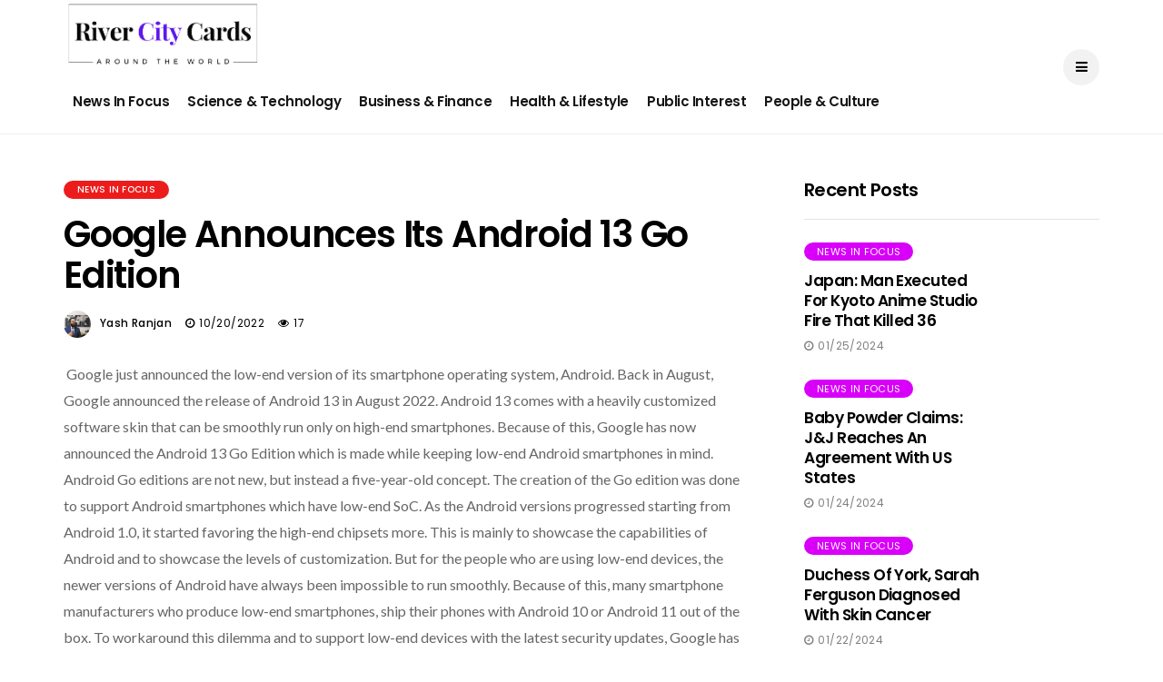

--- FILE ---
content_type: text/html; charset=UTF-8
request_url: https://www.rivercitycards.com/news/google-announces-its-android-13-go-edition/
body_size: 4858
content:
<!DOCTYPE html>
<html lang="en-US">

<head>
<meta http-equiv="content-type" content="text/html; charset=utf-8">
<meta name="viewport" content="width=device-width, initial-scale=1">
<meta http-equiv="X-UA-Compatible" content="IE=edge">
<meta name='robots' content='index, follow, max-image-preview:large, max-snippet:-1' />
<meta name="googlebot" content="index, follow, max-image-preview:large, max-snippet:-1">
<meta name="google-site-verification" content="">
<meta name="keywords" content="Google announces its Android 13 Go Edition">
<meta name="description" content="Google announces its Android 13 Go Edition" />
<meta property="og:locale" content="en_US" />
<meta property="og:type" content="article" />
<meta property="og:title" content="Google announces its Android 13 Go Edition" />
<meta property="og:description" content="Google announces its Android 13 Go Edition" />
<meta property="og:url" content="https://www.rivercitycards.com/news/google-announces-its-android-13-go-edition/" />
<meta property="og:site_name" content="RiverCity Cards | Publishing Around The World" />
<meta property="og:image" content="https://www.rivercitycards.com/favicon.gif" />
<meta property="og:image:width" content="1280" />
<meta property="og:image:height" content="720" />
<meta name="twitter:card" content="summary_large_image" />
<meta name="twitter:image" content="https://www.rivercitycards.com/favicon.gif" />
<meta name="author" content="RiverCity Cards | Publishing Around The World">
<meta name="publisher" content="RiverCity Cards | Publishing Around The World">

   <!-- Title-->
   <title>Google announces its Android 13 Go Edition</title>
   <!-- Favicon-->
   <link rel="icon" href="https://www.rivercitycards.com/favicon.gif" type="image/x-icon">
   <!-- Stylesheets-->
   <link rel="stylesheet" href="https://www.rivercitycards.com/css/bootstrap.css" type="text/css" media="all" />
   <link rel="stylesheet" href="https://www.rivercitycards.com/css/style.css" type="text/css" media="all" />
   <link rel="stylesheet" href="https://www.rivercitycards.com/css/responsive.css" type="text/css" media="all" />
   <link rel="stylesheet" href="https://www.rivercitycards.com/css/main.css" type="text/css" media="all" />
   <!-- end head -->
</head>

<body class="mobile_nav_class jl-has-sidebar">
   <div class="options_layout_wrapper jl_radius jl_none_box_styles jl_border_radiuss">
      <div class="options_layout_container full_layout_enable_front">
         <!-- Start header -->
         <header class="header-wraper jl_header_magazine_style two_header_top_style header_layout_style3_custom jl_cusdate_head">
           
            <!-- Start Main menu -->
            <div class="jl_blank_nav"></div>
            <div id="menu_wrapper" class="menu_wrapper jl_menu_sticky jl_stick ">
               <div class="container">
                  <div class="row">
                     <div class="main_menu col-md-12">
                        <div class="logo_small_wrapper_table">
                           <div class="logo_small_wrapper">
                              <!-- begin logo -->
                              <a class="logo_link" href="https://www.rivercitycards.com/">
                                 <img src="https://www.rivercitycards.com/logo.png" alt="RiverCity Cards | Publishing Around The World" style="width: 220px;max-height: fit-content;"/>
                              </a>
                              <!-- end logo -->
                           </div>
                        </div>
                        <!-- main menu -->
                        <div class="menu-primary-container navigation_wrapper">
                           <ul id="mainmenu" class="jl_main_menu">
                              <li class="menu-item"><a href="https://www.rivercitycards.com/news-release/news-in-focus/">News In Focus<span class="border-menu"></span></a>
                              </li>
                              <li class="menu-item"><a href="https://www.rivercitycards.com/news-release/science-and-technology/">Science & Technology<span class="border-menu"></span></a>
                              </li>
                              <li class="menu-item"><a href="https://www.rivercitycards.com/news-release/business-and-finance/">Business & Finance<span class="border-menu"></span></a>
                              </li>
                              <li class="menu-item"><a href="https://www.rivercitycards.com/news-release/health-and-lifestyle/">Health & Lifestyle<span class="border-menu"></span></a>
                              </li>
                              <li class="menu-item"><a href="https://www.rivercitycards.com/news-release/public-interest/">Public Interest<span class="border-menu"></span></a>
                              </li>
                              <li class="menu-item"><a href="https://www.rivercitycards.com/news-release/people-and-culture/">People & Culture<span class="border-menu"></span></a>
                              </li>
                           </ul>
                        </div>
                        <!-- end main menu -->
                        <div class="search_header_menu">
                           <div class="menu_mobile_icons"><i class="fa fa-bars"></i>
                           </div>
                          
                        </div>
                     </div>
                  </div>
               </div>
            </div>
         </header>
         <!-- end header -->
         <div id="content_nav" class="jl_mobile_nav_wrapper">
            <div id="nav" class="jl_mobile_nav_inner">
               <div class="menu_mobile_icons mobile_close_icons closed_menu"><span class="jl_close_wapper"><span class="jl_close_1"></span><span class="jl_close_2"></span></span>
               </div>
               <ul id="mobile_menu_slide" class="menu_moble_slide">
                               
                              <li class="menu-item"><a href="https://www.rivercitycards.com/news-release/news-in-focus/">News In Focus<span class="border-menu"></span></a>
                              </li>
                              <li class="menu-item"><a href="https://www.rivercitycards.com/news-release/science-and-technology/">Science & Technology<span class="border-menu"></span></a>
                              </li>
                              <li class="menu-item"><a href="https://www.rivercitycards.com/news-release/business-and-finance/">Business & Finance<span class="border-menu"></span></a>
                              </li>
                              <li class="menu-item"><a href="https://www.rivercitycards.com/news-release/health-and-lifestyle/">Health & Lifestyle<span class="border-menu"></span></a>
                              </li>
                              <li class="menu-item"><a href="https://www.rivercitycards.com/news-release/public-interest/">Public Interest<span class="border-menu"></span></a>
                              </li>
                              <li class="menu-item"><a href="https://www.rivercitycards.com/news-release/people-and-culture/">People & Culture<span class="border-menu"></span></a>
                              </li>
                   </ul>
            
            </div>
         </div>

           <div class="mobile_menu_overlay"></div>







           <section id="content_main" class="clearfix jl_spost">
    <div class="container">
        <div class="row main_content">
            <div class="col-md-8  loop-large-post" id="content">
                <div class="widget_container content_page">
                    <!-- start post -->
                    <div class="post-2782 post type-post status-publish format-standard has-post-thumbnail hentry category-active tag-design tag-inspiration tag-sport" id="post-2782">
                        <div class="single_section_content box blog_large_post_style">
                            <div class="jl_single_style7">
    <div class="single_content_header">
        <div class="single_post_entry_content single_bellow_left_align">
            <span class="meta-category-small single_meta_category"><a class="post-category-color-text" style="background:#ed1c1c" href="#">News In Focus</a></span> 
                       <h1 class="single_post_title_main">
                        Google announces its Android 13 Go Edition                        </h1>
                                                    <span class="single-post-meta-wrapper"><span class="post-author"><span><img src="https://www.rivercitycards.com/img/author.jpg" width="50" height="50" alt="Yash Ranjan" class="avatar avatar-50 wp-user-avatar wp-user-avatar-50 alignnone photo" /><a href="#" title="Posts by Yash Ranjan" rel="author">Yash Ranjan</a></span></span><span class="post-date updated"><i class="fa fa-clock-o"></i>10/20/2022</span><span class="view_options"><i class="fa fa-eye"></i>17</span></span>
        </div>
    </div>
</div>                            <div class="post_content">
                   <img class="size-full wp-image-4866 alignnone" src="" alt="" width="1920" height="1080" />
                               <span style="font-weight: 400;">Google just announced the low-end version of its smartphone operating system, Android. Back in August, Google announced the release of Android 13 in August 2022. Android 13 comes with a heavily customized software skin that can be smoothly run only on high-end smartphones. Because of this, Google has now announced the Android 13 Go Edition which is made while keeping low-end Android smartphones in mind. </span>

<span style="font-weight: 400;">Android Go editions are not new, but instead a five-year-old concept. The creation of the Go edition was done to support Android smartphones which have low-end SoC. As the Android versions progressed starting from Android 1.0, it started favoring the high-end chipsets more. This is mainly to showcase the capabilities of Android and to showcase the levels of customization. But for the people who are using low-end devices, the newer versions of Android have always been impossible to run smoothly. Because of this, many smartphone manufacturers who produce low-end smartphones, ship their phones with Android 10 or Android 11 out of the box. To workaround this dilemma and to support low-end devices with the latest security updates, Google has now announced the Go edition of their latest version of smartphone OS, Android 13. According to Google, Android 13 Go has all the basic functionalities of Android 13, along with the latest security features. Following this theme, Google has also titled their blog post regarding Android 13 Go as, Easier to update and tailored just for you. Google has introduced the following features in Go edition devices. </span>

<b>Google Play System Updates</b>

<span style="font-weight: 400;">Along with the weak cheapest, the low-end devices also have limited storage space. Because of this, it is unconventional for these devices to download the OTA update and then install it. Hence, Google has introduced the Google Play System Updates feature which allows users to directly get the latest software updates on their low-end devices. With this feature, the users will not have to worry about the limited storage and will be able to simply update their devices. As the phones using Android 13 Go edition will be updated through Play Store, the users will not have to rely on OEMs for getting the latest updates. </span>

<b>Customized content for the users</b>

<span style="font-weight: 400;">Google has implemented AI-based features in Android Go to deal with the limited processing power. Android 13 Go edition comes with a special feature called the Discover feature. Using the Discover feature, users can get articles, news, and media recommendations based on their usage. </span>

<strong>Android 13 Material You theming</strong>

<span style="font-weight: 400;">For the first time, Google has brought the Material You theming to Android Go. The Android 13 Go edition lets the user customize their devices based on the color of the wallpaper applied. This will provide a sleek user interface, making the device feel more unique and updated. </span>

<b>Latest Android 13 features</b>

<span style="font-weight: 400;">Along with the Material You theming, Google has also provided the latest features of Android 13 into the Go edition to provide low-end device users with the latest Android experience. Android 13 features such as notification management, preferred app language settings, and much more. According to Google, the initial devices with the Android 13 Go edition out of the box, will be released in 2023. </span>                            </div>
                                                        <div class="clearfix"></div>

                                             

                                                       
                        </div>
                    </div>
                    <!-- end post -->
                    <div class="brack_space"></div>
                </div>
            </div>

               <div class="col-md-4" id="sidebar">
              <div id="disto_recent_post_widget-7" class="widget post_list_widget">
                <div class="widget_jl_wrapper"><span class="jl_none_space"></span>
                  <div class="widget-title">
                    <h2>Recent Posts</h2>
                  </div>
                  <div>
                    <ul class="feature-post-list recent-post-widget">
                                         
                      <li>
                        <a href="https://www.rivercitycards.com/news/japan-man-executed-for-kyoto-anime-studio-fire-that-killed-36" class="jl_small_format feature-image-link image_post featured-thumbnail" title="Sitting right here waiting for you come to me">
                          <img width="120" height="120" src="https://app.verifiedmarketresearch.com/resources/blogs/rivercitycards.com/01-24/1706173346_japan-man-executed-for-kyoto-anime-studio-fire-that-killed-36Japan Man executed for Kyoto anime studio fire that killed 36.png" class="attachment-disto_small_feature size-disto_small_feature wp-post-image" alt="" />
                          <div class="background_over_image"></div>
                        </a>
                        <div class="item-details">
<span class="meta-category-small"><a class="post-category-color-text" style="background:#d800f9" href="https://www.rivercitycards.com/news/japan-man-executed-for-kyoto-anime-studio-fire-that-killed-36">News In Focus</a></span> 
                          <h3 class="feature-post-title"><a href="https://www.rivercitycards.com/news/japan-man-executed-for-kyoto-anime-studio-fire-that-killed-36">
                Japan: Man executed for Kyoto anime studio fire that killed 36</a></h3>
                          <span class="post-meta meta-main-img auto_image_with_date">                             <span class="post-date"><i class="fa fa-clock-o"></i>01/25/2024</span></span>
                        </div>
                      </li>
                      
                      <li>
                        <a href="https://www.rivercitycards.com/news/baby-powder-claims-j-j-reaches-an-agreement-with-us-states" class="jl_small_format feature-image-link image_post featured-thumbnail" title="Sitting right here waiting for you come to me">
                          <img width="120" height="120" src="https://app.verifiedmarketresearch.com/resources/blogs/rivercitycards.com/01-24/1706083569_baby-powder-claims-j-j-reaches-an-agreement-with-us-statesIn regards to baby powder claims, J&J reaches an agreement with US states.png" class="attachment-disto_small_feature size-disto_small_feature wp-post-image" alt="" />
                          <div class="background_over_image"></div>
                        </a>
                        <div class="item-details">
<span class="meta-category-small"><a class="post-category-color-text" style="background:#d800f9" href="https://www.rivercitycards.com/news/baby-powder-claims-j-j-reaches-an-agreement-with-us-states">News In Focus</a></span> 
                          <h3 class="feature-post-title"><a href="https://www.rivercitycards.com/news/baby-powder-claims-j-j-reaches-an-agreement-with-us-states">
                Baby powder claims: J&J reaches an agreement with US states</a></h3>
                          <span class="post-meta meta-main-img auto_image_with_date">                             <span class="post-date"><i class="fa fa-clock-o"></i>01/24/2024</span></span>
                        </div>
                      </li>
                      
                      <li>
                        <a href="https://www.rivercitycards.com/news/duchess-of-york-sarah-ferguson-diagnosed-with-skin-cancer" class="jl_small_format feature-image-link image_post featured-thumbnail" title="Sitting right here waiting for you come to me">
                          <img width="120" height="120" src="https://app.verifiedmarketresearch.com/resources/blogs/rivercitycards.com/01-24/1705909991_duchess-of-york-sarah-ferguson-diagnosed-with-skin-cancerDuchess of York, Sarah Ferguson diagnosed with skin cancer.png" class="attachment-disto_small_feature size-disto_small_feature wp-post-image" alt="" />
                          <div class="background_over_image"></div>
                        </a>
                        <div class="item-details">
<span class="meta-category-small"><a class="post-category-color-text" style="background:#d800f9" href="https://www.rivercitycards.com/news/duchess-of-york-sarah-ferguson-diagnosed-with-skin-cancer">News In Focus</a></span> 
                          <h3 class="feature-post-title"><a href="https://www.rivercitycards.com/news/duchess-of-york-sarah-ferguson-diagnosed-with-skin-cancer">
                Duchess of York, Sarah Ferguson diagnosed with skin cancer</a></h3>
                          <span class="post-meta meta-main-img auto_image_with_date">                             <span class="post-date"><i class="fa fa-clock-o"></i>01/22/2024</span></span>
                        </div>
                      </li>
                                        </ul>
                  </div>
<span class="jl_none_space"></span>
                </div>
              </div><span class="jl_none_space"></span>
              <div id="disto_recent_large_slider_widgets-5" class="widget jl_widget_slider">
                <div class="slider_widget_post jelly_loading_pro">
                  
                  <div class="recent_post_large_widget"> <span class="image_grid_header_absolute" style="background-image: url('https://vlmsglobal.com/resources/blogs/BLOG_1623941896.jpeg')"></span>
                    <a href="https://www.rivercitycards.com/news/vitamin-d-deficiency-a-risk-factor-for-asthma" class="link_grid_header_absolute" title="Vitamin D deficiency a risk factor for asthma"></a> <span class="meta-category-small"><a class="post-category-color-text" style="background:#ed1c1c" href="https://www.rivercitycards.com/news/vitamin-d-deficiency-a-risk-factor-for-asthma">News In Focus</a></span> 
                    <div class="wrap_box_style_main image-post-title">
                      <h3 class="image-post-title"><a href="https://www.rivercitycards.com/news/vitamin-d-deficiency-a-risk-factor-for-asthma">
                    Vitamin D deficiency a risk factor for asthma</a></h3>
                      <span class="jl_post_meta"><span class="jl_author_img_w"><img src="https://www.rivercitycards.com/img/author.jpg" width="30" height="30" alt="Yash Ranjan" class="avatar avatar-30 wp-user-avatar wp-user-avatar-30 alignnone photo" /><a href="https://www.rivercitycards.com/news/vitamin-d-deficiency-a-risk-factor-for-asthma" title="Posts by Yash Ranjan" rel="author">Yash Ranjan</a></span><span class="post-date"><i class="fa fa-clock-o"></i>06/24/2022</span></span>
                    </div>
                  </div>
  
                  <div class="recent_post_large_widget"> <span class="image_grid_header_absolute" style="background-image: url('https://vlmsglobal.com/resources/blogs/BLOG_1623946690.jpg')"></span>
                    <a href="https://www.rivercitycards.com/news/pickled-vegetables-may-contain-broken-glass-healing-practice" class="link_grid_header_absolute" title="Pickled Vegetables May Contain Broken Glass - Healing Practice"></a> <span class="meta-category-small"><a class="post-category-color-text" style="background:#ed1c1c" href="https://www.rivercitycards.com/news/pickled-vegetables-may-contain-broken-glass-healing-practice">News In Focus</a></span> 
                    <div class="wrap_box_style_main image-post-title">
                      <h3 class="image-post-title"><a href="https://www.rivercitycards.com/news/pickled-vegetables-may-contain-broken-glass-healing-practice">
                    Pickled Vegetables May Contain Broken Glass - Healing Practice</a></h3>
                      <span class="jl_post_meta"><span class="jl_author_img_w"><img src="https://www.rivercitycards.com/img/author.jpg" width="30" height="30" alt="Yash Ranjan" class="avatar avatar-30 wp-user-avatar wp-user-avatar-30 alignnone photo" /><a href="https://www.rivercitycards.com/news/pickled-vegetables-may-contain-broken-glass-healing-practice" title="Posts by Yash Ranjan" rel="author">Yash Ranjan</a></span><span class="post-date"><i class="fa fa-clock-o"></i>06/24/2022</span></span>
                    </div>
                  </div>
  
                  <div class="recent_post_large_widget"> <span class="image_grid_header_absolute" style="background-image: url('https://vlmsglobal.com/resources/blogs/BLOG_1623947269.jpg')"></span>
                    <a href="https://www.rivercitycards.com/news/how-alcohol-alters-the-brain-and-thus-increases-the-risk-of-addiction-healing-practice" class="link_grid_header_absolute" title="How alcohol alters the brain and thus increases the risk of addiction - healing practice"></a> <span class="meta-category-small"><a class="post-category-color-text" style="background:#ed1c1c" href="https://www.rivercitycards.com/news/how-alcohol-alters-the-brain-and-thus-increases-the-risk-of-addiction-healing-practice">News In Focus</a></span> 
                    <div class="wrap_box_style_main image-post-title">
                      <h3 class="image-post-title"><a href="https://www.rivercitycards.com/news/how-alcohol-alters-the-brain-and-thus-increases-the-risk-of-addiction-healing-practice">
                    How alcohol alters the brain and thus increases the risk of addiction - healing practice</a></h3>
                      <span class="jl_post_meta"><span class="jl_author_img_w"><img src="https://www.rivercitycards.com/img/author.jpg" width="30" height="30" alt="Yash Ranjan" class="avatar avatar-30 wp-user-avatar wp-user-avatar-30 alignnone photo" /><a href="https://www.rivercitycards.com/news/how-alcohol-alters-the-brain-and-thus-increases-the-risk-of-addiction-healing-practice" title="Posts by Yash Ranjan" rel="author">Yash Ranjan</a></span><span class="post-date"><i class="fa fa-clock-o"></i>06/24/2022</span></span>
                    </div>
                  </div>
                </div>
<span class="jl_none_space"></span>
              </div>
            </div>
            </div>
                    </div>
</section>
<!-- end content -->
<!-- Start footer -->
         <footer id="footer-container" class=" enable_footer_columns_dark">
           
            <div class="footer-bottom enable_footer_copyright_dark">
               <div class="container">
                  <div class="row bottom_footer_menu_text">
                     <div class="col-md-12 footer-copyright">© Copyright  RiverCity Cards | All Rights Reserved. </div>
                  </div>
               </div>
            </div>
         </footer>
         <!-- End footer -->
      </div>
   </div>
      <div id="go-top"><a href="#go-top"><i class="fa fa-angle-up"></i></a>
   </div>
   <script src="https://www.rivercitycards.com/js/jquery.js"></script>
   <script src="https://www.rivercitycards.com/js/fluidvids.js"></script>
   <script src="https://www.rivercitycards.com/js/infinitescroll.js"></script>
   <script src="https://www.rivercitycards.com/js/justified.js"></script>
   <script src="https://www.rivercitycards.com/js/slick.js"></script>
   <script src="https://www.rivercitycards.com/js/theia-sticky-sidebar.js"></script>
   <script src="https://www.rivercitycards.com/js/aos.js"></script>
   <script src="https://www.rivercitycards.com/js/custom.js"></script>
</body>
</html>